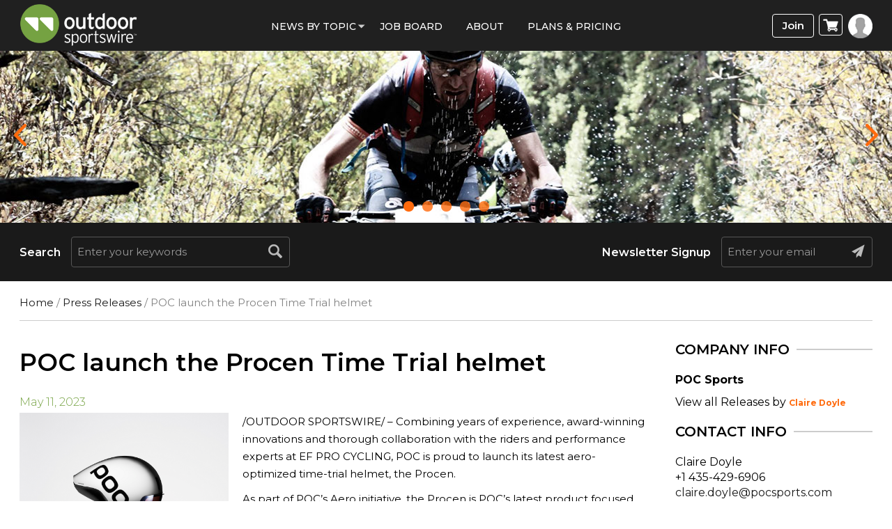

--- FILE ---
content_type: text/html; charset=utf-8
request_url: https://www.google.com/recaptcha/api2/aframe
body_size: 267
content:
<!DOCTYPE HTML><html><head><meta http-equiv="content-type" content="text/html; charset=UTF-8"></head><body><script nonce="9h4Pgf_0vsfkEP0RMqwLbw">/** Anti-fraud and anti-abuse applications only. See google.com/recaptcha */ try{var clients={'sodar':'https://pagead2.googlesyndication.com/pagead/sodar?'};window.addEventListener("message",function(a){try{if(a.source===window.parent){var b=JSON.parse(a.data);var c=clients[b['id']];if(c){var d=document.createElement('img');d.src=c+b['params']+'&rc='+(localStorage.getItem("rc::a")?sessionStorage.getItem("rc::b"):"");window.document.body.appendChild(d);sessionStorage.setItem("rc::e",parseInt(sessionStorage.getItem("rc::e")||0)+1);localStorage.setItem("rc::h",'1769008494858');}}}catch(b){}});window.parent.postMessage("_grecaptcha_ready", "*");}catch(b){}</script></body></html>

--- FILE ---
content_type: application/javascript
request_url: https://www.outdoorsportswire.com/wp-content/cache/wpo-minify/1764781210/assets/wpo-minify-header-7cbd083a.min.js
body_size: 634
content:
try{

(function($){$(document).ready(function(){var sticky=$("#sticky-wrapper");sticky.removeClass('st-show');sticky.addClass('st-hide')});$(window).scroll(function(){var scrolledpx=parseInt($(window).scrollTop());var sticky=$("#sticky-wrapper");if(scrolledpx>=80){sticky.addClass('st-show');sticky.removeClass('st-hide')}else{sticky.removeClass('st-show');sticky.addClass('st-hide')}})})(jQuery);



}
catch(e){console.error("WP-Optimize Minify: An error has occurred in the minified code. \n\n- Original script: https://www.outdoorsportswire.com/wp-content/themes/macrospec/core/includes/sticky.js\n- Error message: "+ e.message);}
